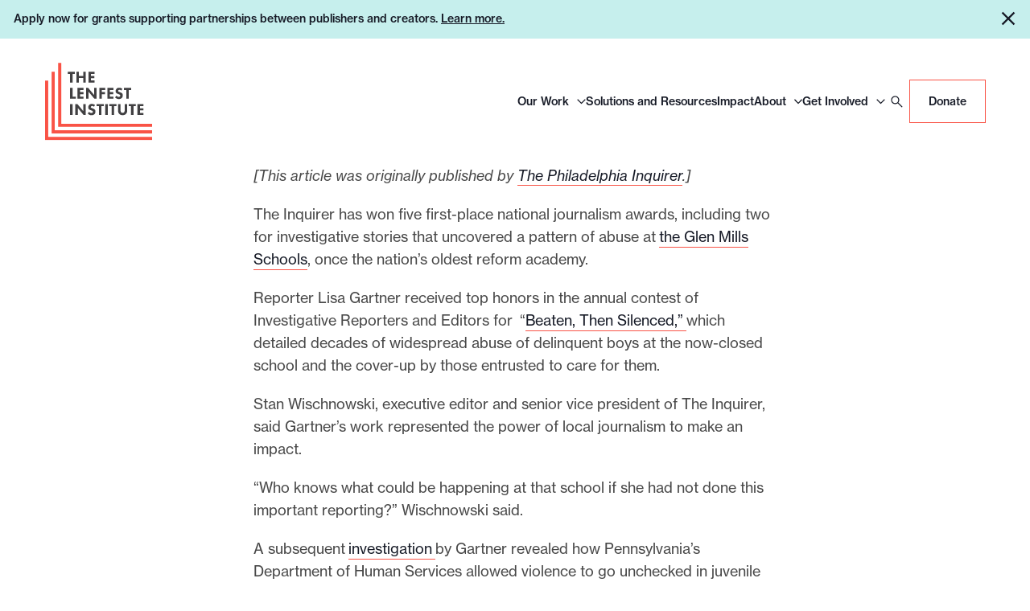

--- FILE ---
content_type: image/svg+xml
request_url: https://www.lenfestinstitute.org/wp-content/themes/heliotrope/assets/icons/icon-search.svg
body_size: -280
content:
<svg width="48" height="48" fill="none" xmlns="http://www.w3.org/2000/svg"><path d="M39.8 41.95 26.65 28.8c-1 .867-2.166 1.542-3.498 2.025a12.37 12.37 0 0 1-4.252.725c-3.605 0-6.657-1.25-9.154-3.75S6 22.283 6 18.75c0-3.533 1.25-6.55 3.75-9.05 2.5-2.5 5.525-3.75 9.075-3.75 3.55 0 6.567 1.25 9.05 3.75 2.483 2.5 3.725 5.52 3.725 9.058 0 1.428-.233 2.809-.7 4.142a12.694 12.694 0 0 1-2.1 3.75L42 39.75l-2.2 2.2zm-20.95-13.4c2.708 0 5.01-.958 6.906-2.875S28.6 21.45 28.6 18.75s-.948-5.008-2.844-6.925C23.86 9.908 21.558 8.95 18.85 8.95c-2.736 0-5.062.958-6.977 2.875S9 16.05 9 18.75s.958 5.008 2.873 6.925c1.915 1.917 4.24 2.875 6.977 2.875z" fill="#161A26"/></svg>

--- FILE ---
content_type: image/svg+xml
request_url: https://www.lenfestinstitute.org/wp-content/themes/heliotrope/assets/icons/news-solution.svg
body_size: 151
content:
<svg fill="none" height="422" width="422" xmlns="http://www.w3.org/2000/svg"><clipPath id="b"><path d="M0 0h422v422H0z"/></clipPath><mask id="c" fill="#fff"><path d="M143.176-1.813v284.812H-.084V-1.814z"/></mask><mask id="d" height="285" maskUnits="userSpaceOnUse" width="285" x="0" y="-2"><path d="M284.843-1.814v284.813H.016V-1.814z" fill="#d9d9d9"/><path d="M284.843-1.814h1v-1h-1zm0 284.813v1h1v-1zm-284.827 0h-1v1h1zm0-284.813v-1h-1v1zm283.827 0v284.813h2V-1.814zm1 283.813H.016v2h284.827zm-283.827 1V-1.814h-2v284.813zM.016-.814h284.827v-2H.016z" fill="#000" mask="url(#a)"/></mask><mask id="a" fill="#fff"><path d="M284.843-1.814v284.813H.016V-1.814z"/></mask><mask id="e" fill="#fff"><path d="M285 282v285H142V282z"/></mask><mask id="f" fill="#fff"><path d="M143.176 281.964v284.892H-.084V281.964z"/></mask><mask id="g" height="144" maskUnits="userSpaceOnUse" width="144" x="283" y="280"><path d="M425.965 281.463h141.446v142.26H425.965z" fill="#d9d9d9" stroke="#f95346" transform="rotate(90 425.965 281.463)"/></mask><g clip-path="url(#b)"><path d="M-.085 282.999h-1v1h1zm0-284.813v-1h-1v1zM143.177 282H-.084v2h143.26zM.917 283V-1.814h-2V283zm-1-283.813h143.26v-2H-.084z" fill="#fff" mask="url(#c)"/><path d="M425.965-1.313V282.5h-142.26V-1.313z" stroke="#fff"/><g mask="url(#d)"><path d="M1.094-283.977c155.877 0 282.242 126.689 282.242 282.97 0 156.282-126.365 282.971-282.242 282.971S-281.148 155.275-281.148-1.006c0-156.282 126.365-282.972 282.242-282.971z" stroke="#fff"/></g><path d="M285 566H142v2h143zM142 283h143v-2H142z" fill="#fff" mask="url(#e)"/><path d="M-.085 566.856h-1v1h1zm143.261-1H-.084v2h143.26zm-142.26 1V281.964h-2v284.892z" fill="#fff" mask="url(#f)"/><path d="M425.957 282.464v283.893h-142.26V282.464z" stroke="#fff"/><path d="M425.957 282.464V423.91h-142.26V282.464z" stroke="#fff"/><g mask="url(#g)"><path d="M424.574 138.749c77.799 0 140.872 63.429 140.872 141.679s-63.073 141.679-140.872 141.679c-77.798 0-140.871-63.429-140.871-141.679s63.073-141.679 140.871-141.679z" stroke="#fff"/></g></g><path d="M421 0v422h2V0z" fill="#fff"/></svg>

--- FILE ---
content_type: image/svg+xml
request_url: https://www.lenfestinstitute.org/wp-content/themes/heliotrope/assets/icons/lenfest-logo-grey.svg
body_size: 797
content:
<svg xmlns="http://www.w3.org/2000/svg" width="135" height="97" fill="none"><g clip-path="url(#a)" fill="#414042"><path d="M34.452 13.97v10.874h-3.09V13.97H28.39v-2.63h8.977v2.63h-2.916Zm7.986 2.515h5.421V11.34h3.09v13.504h-3.09v-5.729h-5.42v5.73h-3.091V11.34h3.09v5.145Zm19.53-2.515h-4.49v2.632h4.315v2.63h-4.315v2.98h4.49v2.632H54.33V11.34h7.639l-.002 2.63ZM34.451 31.508V42.44h4.196v2.63h-7.343V31.51h3.147Zm13.816 2.689H43.78v2.572h4.256v2.69H43.78v2.98h4.489v2.63h-7.637V31.51h7.638l-.003 2.688Zm3.09 10.872V31.51h2.739l7.346 8.767v-8.768h3.09V45.07H61.85l-7.345-8.767v8.767h-3.147Zm24.075-10.872H71.06v2.572h4.08v2.69h-4.08v5.61h-3.09V31.51h7.462v2.688Zm10.26 0h-4.546v2.572h4.314v2.69h-4.314v2.98h4.548v2.63h-7.639V31.51h7.639l-.002 2.688Zm9.853.643c-.992-.936-1.865-.995-2.274-.995-.408 0-.933.06-1.34.469a1.34 1.34 0 0 0-.35.877c0 .35.116.584.291.76.35.291.817.408 1.69.76l.992.408c.583.234 1.34.527 1.866 1.053.816.76.99 1.754.99 2.514 0 1.403-.466 2.63-1.165 3.331-1.225 1.285-2.914 1.404-3.848 1.404-.991 0-1.808-.117-2.682-.585-.7-.351-1.457-.995-1.981-1.461l1.632-2.222c.349.351.874.819 1.281 1.052.525.351 1.05.468 1.691.468.408 0 .993-.059 1.4-.468.291-.233.466-.585.466-1.11 0-.468-.175-.76-.465-.995-.352-.291-1.167-.584-1.576-.759l-1.106-.41c-.641-.233-1.342-.526-1.866-1.05-.7-.762-.816-1.697-.816-2.34 0-1.227.349-2.221 1.165-3.04.934-.993 2.098-1.227 3.323-1.227.934 0 2.45.176 4.023 1.344l-1.34 2.222Zm9.327-.643v10.872h-3.148V34.198H98.81v-2.69h8.978v2.689h-2.915Zm-73.57 17.536h3.15v13.563h-3.15V51.733Zm6.53 13.563V51.733h2.74l7.345 8.768v-8.768h3.09v13.563h-2.74l-7.287-8.768v8.768h-3.148Zm23.434-10.23c-.99-.935-1.865-.995-2.273-.995-.407 0-.933.06-1.34.47a1.34 1.34 0 0 0-.35.876c0 .35.117.584.291.76.35.292.817.409 1.691.76l.99.409c.583.234 1.342.526 1.866 1.051.816.761.992 1.754.992 2.515 0 1.402-.467 2.63-1.167 3.332-1.223 1.285-2.914 1.402-3.846 1.402-.993 0-1.808-.116-2.683-.585-.7-.35-1.457-.994-1.982-1.46l1.633-2.222c.35.35.875.82 1.282 1.052.525.352 1.05.468 1.69.468.409 0 .992-.059 1.4-.467.291-.234.466-.585.466-1.112 0-.466-.176-.76-.466-.993-.35-.292-1.166-.584-1.574-.76l-1.108-.409c-.64-.234-1.34-.526-1.866-1.053-.7-.76-.816-1.694-.816-2.338 0-1.227.351-2.22 1.167-3.04.932-.994 2.098-1.227 3.323-1.227.932 0 2.448.175 4.022 1.344l-1.342 2.221Zm9.27-.702v10.932h-3.089V54.364h-2.972v-2.63h9.035v2.63h-2.975Zm4.896-2.63h3.148v13.562h-3.148V51.733Zm11.136 2.63v10.932H83.42V54.364h-2.915v-2.63h8.978v2.63h-2.915Zm16.323 5.379c0 1.285-.176 2.922-1.517 4.267-1.281 1.344-2.797 1.52-4.197 1.52s-2.914-.176-4.197-1.52c-1.34-1.404-1.516-2.982-1.516-4.267v-8.01h3.148v7.95c0 .585.059 1.58.7 2.28.525.585 1.282.702 1.865.702s1.34-.117 1.866-.701c.64-.702.7-1.696.7-2.28v-7.95h3.148v8.009Zm7.986-5.38v10.933h-3.148V54.364h-2.915v-2.63h8.978v2.63h-2.915Zm12.475 0h-4.489v2.632h4.314v2.63h-4.314v3.04h4.489v2.63h-7.637V51.734h7.638l-.001 2.63Z"/><path d="M134.311 80.203v-3.918H20.341V.352H16.38v79.852"/><path d="M134.314 88.385V84.47H12.126V11.34H8.219v77.046"/><path d="M134.314 96.628v-3.916H3.964v-70.44H0v74.356"/></g><defs><clipPath id="a"><path fill="#fff" d="M0 0h134.183v97H0z"/></clipPath></defs></svg>